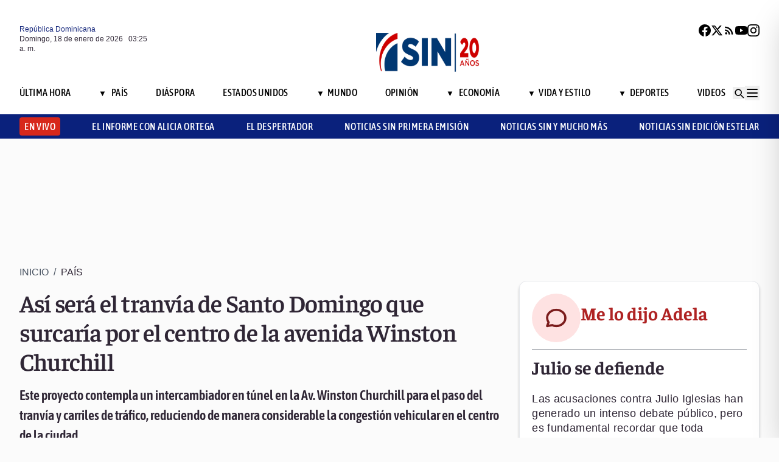

--- FILE ---
content_type: text/html; charset=utf-8
request_url: https://noticiassin.com/bloque-me-lo-dijo-adela?v=1768706746423
body_size: 529
content:
<!--blob 01/17/2026 11:25:46.968 p. m. --><!--publishThread: 07:11:00.918 AM  --><div class="bg-white rounded-xl shadow-[0_4px_4px_rgba(0,0,0,0.2)] border p-5 space-y-3 "><div class="flex items-center gap-3 mb-2"><div class="bg-red-100 rounded-full w-20 h-20 flex items-center justify-center"><svg xmlns="http://www.w3.org/2000/svg" class="w-10 h-10" viewBox="0 0 24 24"
                        fill="none" stroke="currentColor" stroke-width="2.2" stroke-linecap="round"
                        stroke-linejoin="round"><path
                            d="M21 12c0 4.418-4.03 8-9 8a9.77 9.77 0 01-4-.84L3 20l1.4-3.6A8.976 8.976 0 013 12c0-4.418 4.03-8 9-8s9 3.582 9 8z"
                            stroke="#7B1C1C" /></svg></div><a href="/julio-se-defiende-2027365" title="Julio se defiende"><h2 class="font-bold text-[30px] leading-[32px] tracking-[0%] text-[#AF2323] font-faustina pb-4">Me lo dijo Adela</h2></a></div><hr class="border-t border-gray-800 border-opacity-70"><div class="space-y-2"><h2 class="font-bold text-[30px] leading-[32px] tracking-[0%] text-[#2F2635] font-faustina pb-4">
                    Julio se defiende
                </h2><p class="font-normal text-[18px] leading-[24px] tracking-[0.02em] text-[#2F2635] font-source">
                    Las acusaciones contra Julio Iglesias han generado un intenso debate p&uacute;blico, pero es fundamental recordar que toda persona tiene derecho a defenderse y a que se respete su presunci&oacute;n de inocencia. 
En su declaraci&oacute;n, el artista niega haber abusado, coaccionado o faltado al respeto a ninguna mujer y asegura que est&aacute; preparado para presentar su defensa completa. 
Su mensaje, en el que afirma querer proteger su dignidad ante lo que considera un agravio grave, refleja la importancia de permitir que los hechos se esclarezcan con rigor y justicia.
                </p></div><a href="/noticias-listado/20260116" title="16 enero 2026"><p class="font-normal text-[12px] leading-[14px] tracking-[0%] text-[#2F2635] font-source" style="text-transform: capitalize">
                16 enero 2026
            </p></a></div>
    


--- FILE ---
content_type: text/html; charset=utf-8
request_url: https://noticiassin.com/bloque-auspiciado?v=1768706746424
body_size: 449
content:
<!--blob 01/17/2026 11:25:46.905 p. m. --><!--publishThread: 04:07:15.842 PM  --><div class="border-t border-t-4 border-gray-700 pt-4 space-y-4"><div class="overflow-hidden border border[#6F0023]  shadow-md"><a href="/dida-destaca-sentencia-que-condena-clinica-a-10-millones-2027390" title="DIDA destaca sentencia que condena cl&iacute;nica a 10 millones por no atender en emergencia"><img src="https://noticiassin.blob.core.windows.net/images/2026/01/16/dida-destaca-sentencia-que-condena-clinica-a-10-millones-cefe04a0-focus-0-0-589-331.webp" alt="DIDA destaca sentencia que condena cl&iacute;nica a 10 millones por no atender en emergencia" class="w-full h-auto" width="392" height="220"></a><div class="p-4 space-y-2"><h2 class="font-semibold text-[20px] leading-[24px] tracking-[0%] text-[#2F2635] font-asap"><a href="/dida-destaca-sentencia-que-condena-clinica-a-10-millones-2027390" title="DIDA destaca sentencia que condena cl&iacute;nica a 10 millones por no atender en emergencia">DIDA destaca sentencia que condena cl&iacute;nica a 10 millones por no atender en emergencia</a></h2><a href="/dida-destaca-sentencia-que-condena-clinica-a-10-millones-2027390" title="DIDA destaca sentencia que condena cl&iacute;nica a 10 millones por no atender en emergencia"><p class="font-normal text-[18px] leading-[24px] tracking-[0.02em] text-[#2F2635] font-source">
                                La DIDA implementa servicio 24 horas para garantizar denuncias inmediatas y evitar negativas de atenci&oacute;n en em...
                                </p
                            </a></div></div><div class="overflow-hidden border border[#6F0023]  shadow-md"><a href="/pn-logra-detencion-por-estafa-en-rd-mediante-orden-judicial-2027350" title="Detienen joven buscado desde noviembre de 2025 por estafa de RD$56,000 mediante falsa venta de muebles"><img src="https://noticiassin.blob.core.windows.net/images/2026/01/16/policia-logra-detencion-por-estafa-en-rd-mediante-orden-judicial-a8f9c255-focus-0-0-589-331.webp" alt="Detienen joven buscado desde noviembre de 2025 por estafa de RD$56,000 mediante falsa venta de muebles" class="w-full h-auto" width="392" height="220"></a><div class="p-4 space-y-2"><h2 class="font-semibold text-[20px] leading-[24px] tracking-[0%] text-[#2F2635] font-asap"><a href="/pn-logra-detencion-por-estafa-en-rd-mediante-orden-judicial-2027350" title="Detienen joven buscado desde noviembre de 2025 por estafa de RD$56,000 mediante falsa venta de muebles">Detienen joven buscado desde noviembre de 2025 por estafa de RD$56,000 mediante falsa venta de muebles</a></h2><a href="/pn-logra-detencion-por-estafa-en-rd-mediante-orden-judicial-2027350" title="Detienen joven buscado desde noviembre de 2025 por estafa de RD$56,000 mediante falsa venta de muebles"><p class="font-normal text-[18px] leading-[24px] tracking-[0.02em] text-[#2F2635] font-source">
                                El detenido fue puesto a disposici&oacute;n del Ministerio P&uacute;blico para continuar con el proceso legal correspondient...
                                </p
                            </a></div></div><div class="overflow-hidden border border[#6F0023]  shadow-md"><a href="/velocidad-maxima-dinosaurios-sauropodos-y-mamuts-2027395" title="Los grandes dinosaurios y los mamuts eran m&aacute;s lentos de lo que se cre&iacute;a, seg&uacute;n un estudio"><img src="https://noticiassin.blob.core.windows.net/images/2026/01/16/velocidad-maxima-dinosaurios-sauropodos-y-mamuts-5a83d64c-focus-0-0-589-331.webp" alt="Los grandes dinosaurios y los mamuts eran m&aacute;s lentos de lo que se cre&iacute;a, seg&uacute;n un estudio" class="w-full h-auto" width="392" height="220"></a><div class="p-4 space-y-2"><h2 class="font-semibold text-[20px] leading-[24px] tracking-[0%] text-[#2F2635] font-asap"><a href="/velocidad-maxima-dinosaurios-sauropodos-y-mamuts-2027395" title="Los grandes dinosaurios y los mamuts eran m&aacute;s lentos de lo que se cre&iacute;a, seg&uacute;n un estudio">Los grandes dinosaurios y los mamuts eran m&aacute;s lentos de lo que se cre&iacute;a, seg&uacute;n un estudio</a></h2><a href="/velocidad-maxima-dinosaurios-sauropodos-y-mamuts-2027395" title="Los grandes dinosaurios y los mamuts eran m&aacute;s lentos de lo que se cre&iacute;a, seg&uacute;n un estudio"><p class="font-normal text-[18px] leading-[24px] tracking-[0.02em] text-[#2F2635] font-source">
                                La velocidad de marcha de los animales depende de m&uacute;ltiples factores, entre ellos su tipo de locomoci&oacute;n y su m...
                                </p
                            </a></div></div></div>
    


--- FILE ---
content_type: text/html; charset=utf-8
request_url: https://noticiassin.com/bloque-home-interiores?v=1768706746443
body_size: 1591
content:
<!--blob 01/17/2026 11:25:46.989 p. m. --><!--publishThread: 04:07:16.951 PM  --><div class="border-t border-t-4 border-gray-700 pt-4"><h2 class="font-bold text-[30px] leading-[32px] tracking-[0%] text-[#2F2635] font-faustina">En Portada</h2><a href="/seccion/pais" title="Imprudencias de motoristas agravan el caos del tr&aacute;nsito en el Gran Santo Domingo"><a href="/seccion/pais" title="Imprudencias de motoristas agravan el caos del tr&aacute;nsito en el Gran Santo Domingo"><h3 class="paddingtb-6 font-asap font-medium text-[16px] leading-[20px] tracking-[0.04em] uppercase text-[#AF2323] mb-[8px] mt-5">
                Pa&iacute;s
                </h3></a></a><a href="/imprudencias-motoristas-agravan-caos-vial-y-riesgos-2027528" title="Imprudencias de motoristas agravan el caos del tr&aacute;nsito en el Gran Santo Domingo"><h2 class="font-bold text-[30px] leading-[32px] tracking-[0%] text-[#2F2635] font-faustina pb-4">
                    Imprudencias de motoristas agravan el caos del tr&aacute;nsito en el Gran Santo Domingo
                </h2></a><p class="paddingtb-6 font-normal text-[12px] leading-[14px] tracking-[0%] text-[#2F2635] font-source mb-1"><a href="/noticias-listado/20260117" title="S&aacute;bado 17 de enero de 2026">S&aacute;bado 17 de enero de 2026</a></p><div class="relative"><a href="/imprudencias-motoristas-agravan-caos-vial-y-riesgos-2027528" title="Imprudencias de motoristas agravan el caos del tr&aacute;nsito en el Gran Santo Domingo"><img src="https://noticiassin.blob.core.windows.net/images/2025/12/30/motoristas-lideran-accidentes-en-crisis-vial-durante-fin-de-ano-19e273bd-focus-0-0-800-400.webp" alt="Imprudencias de motoristas agravan el caos del tr&aacute;nsito en el Gran Santo Domingo" class="w-full h-auto" width="394" height="197"></a></div></div><div class="border-t border-[#D1CFD3] pt-6 space-y-4"><div class="flex gap-4 items-start border-b border-[#D1CFD3] pb-3"><div class="flex-shrink-0 relative w-[50%]"><a href="/entrega-titulos-propiedad-neiba-beneficia-a-mas-de-2600-personas-2027526" title="Abinader entrega 517 t&iacute;tulos de propiedad en Neiba para familias beneficiadas"><img src="https://noticiassin.blob.core.windows.net/images/2026/01/17/entrega-titulos-propiedad-neiba-beneficia-a-mas-de-2600-personas-167785a8-focus-0-0-800-400.webp" alt="Abinader entrega 517 t&iacute;tulos de propiedad en Neiba para familias beneficiadas" class="w-full h-auto" width="197" height="99"></a></div><div class="flex-1 space-y-1"><a href="/seccion/pais" title="Abinader entrega 517 t&iacute;tulos de propiedad en Neiba para familias beneficiadas"> <p class="paddingtb-6 font-asap font-medium text-[16px] leading-[20px] tracking-[0.04em] uppercase text-[#9A3737]">Pa&iacute;s</p> </a><a href="/entrega-titulos-propiedad-neiba-beneficia-a-mas-de-2600-personas-2027526" title="Abinader entrega 517 t&iacute;tulos de propiedad en Neiba para familias beneficiadas"><h3 class="font-semibold text-[16px] leading-[20px] tracking-[0%] text-[#2F2635] font-source">
                            Abinader entrega 517 t&iacute;tulos de propiedad en Neiba para familias beneficiadas
                        </h3></a><p class="paddingtb-6 font-normal text-[12px] leading-[14px] tracking-[0%] text-[#2F2635] font-source"><a href="/noticias-listado/20260117" title="S&aacute;bado 17 de enero de 2026">S&aacute;bado 17 de enero de 2026</a></p></div></div><div class="flex gap-4 items-start border-b border-[#D1CFD3] pb-3"><div class="flex-shrink-0 relative w-[50%]"><a href="/la-inestabilidad-del-dolar-mantiene-en-alerta-a-comerciantes-2027527" title="La inestabilidad del d&oacute;lar mantiene en alerta a comerciantes y consumidores"><img src="https://noticiassin.blob.core.windows.net/images/2025/12/22/proyeccion-de-65-pesos-por-1-dolar-puede-impactar-tasas-en-ahorros-013d90c7-focus-0-0-800-400.webp" alt="La inestabilidad del d&oacute;lar mantiene en alerta a comerciantes y consumidores" class="w-full h-auto" width="197" height="99"></a></div><div class="flex-1 space-y-1"><a href="/seccion/pais" title="La inestabilidad del d&oacute;lar mantiene en alerta a comerciantes y consumidores"> <p class="paddingtb-6 font-asap font-medium text-[16px] leading-[20px] tracking-[0.04em] uppercase text-[#9A3737]">Pa&iacute;s</p> </a><a href="/la-inestabilidad-del-dolar-mantiene-en-alerta-a-comerciantes-2027527" title="La inestabilidad del d&oacute;lar mantiene en alerta a comerciantes y consumidores"><h3 class="font-semibold text-[16px] leading-[20px] tracking-[0%] text-[#2F2635] font-source">
                            La inestabilidad del d&oacute;lar mantiene en alerta a comerciantes y consumidores
                        </h3></a><p class="paddingtb-6 font-normal text-[12px] leading-[14px] tracking-[0%] text-[#2F2635] font-source"><a href="/noticias-listado/20260117" title="S&aacute;bado 17 de enero de 2026">S&aacute;bado 17 de enero de 2026</a></p></div></div><div class="flex gap-4 items-start border-b border-[#D1CFD3] pb-3"><div class="flex-shrink-0 relative w-[50%]"><a href="/amenazas-arancelarias-macron-2027520" title="Macron advierte a Trump de que las amenazas arancelarias son inaceptables"><img src="https://noticiassin.blob.core.windows.net/images/2026/01/17/amenazas-arancelarias-macron-580bb2ca-focus-0-0-800-400.webp" alt="Macron advierte a Trump de que las amenazas arancelarias son inaceptables" class="w-full h-auto" width="197" height="99"></a></div><div class="flex-1 space-y-1"><a href="/seccion/mundo" title="Macron advierte a Trump de que las amenazas arancelarias son inaceptables"> <p class="paddingtb-6 font-asap font-medium text-[16px] leading-[20px] tracking-[0.04em] uppercase text-[#9A3737]">Mundo</p> </a><a href="/amenazas-arancelarias-macron-2027520" title="Macron advierte a Trump de que las amenazas arancelarias son inaceptables"><h3 class="font-semibold text-[16px] leading-[20px] tracking-[0%] text-[#2F2635] font-source">
                            Macron advierte a Trump de que "las amenazas arancelarias son inaceptables"
                        </h3></a><p class="paddingtb-6 font-normal text-[12px] leading-[14px] tracking-[0%] text-[#2F2635] font-source"><a href="/noticias-listado/20260117" title="S&aacute;bado 17 de enero de 2026">S&aacute;bado 17 de enero de 2026</a></p></div></div></div><div class="grid grid-cols-2 gap-4  border-[#D1CFD3] pt-4"><div class="space-y-2"><div class="relative"><a href="/jornada-de-cartas-para-la-liberacion-de-nicolas-maduro-en-venezuela-2027519" title="Chavistas re&uacute;nen cartas para pedir la liberaci&oacute;n de Nicol&aacute;s Maduro y Cilia Flores"><img src="https://noticiassin.blob.core.windows.net/images/2026/01/17/jornada-de-cartas-para-la-liberacion-de-nicolas-maduro-en-venezuela-402604a7-focus-0-0-800-400.webp" alt="Chavistas re&uacute;nen cartas para pedir la liberaci&oacute;n de Nicol&aacute;s Maduro y Cilia Flores" class="w-full h-auto" width="189" height="95"></a></div><a href="/seccion/mundo" title="Chavistas re&uacute;nen cartas para pedir la liberaci&oacute;n de Nicol&aacute;s Maduro y Cilia Flores"> <p class="paddingtb-6 font-asap font-medium text-[16px] leading-[20px] tracking-[0.04em] uppercase text-[#9A3737]">Mundo</p></a><a href="/jornada-de-cartas-para-la-liberacion-de-nicolas-maduro-en-venezuela-2027519" title="Chavistas re&uacute;nen cartas para pedir la liberaci&oacute;n de Nicol&aacute;s Maduro y Cilia Flores"><h3 class="font-semibold text-[16px] leading-[20px] tracking-[0%] text-[#2F2635] font-source">
                        Chavistas re&uacute;nen cartas para pedir la liberaci&oacute;n de Nicol&aacute;s Maduro y Cilia Flores
                    </h3></a><p class="paddingtb-6 font-normal text-[12px] leading-[14px] tracking-[0%] text-[#2F2635] font-source"><a href="/noticias-listado/20260117" title="S&aacute;bado 17 de enero de 2026">S&aacute;bado 17 de enero de 2026</a></p></div><div class="space-y-2"><div class="relative"><a href="/cobertura-fitur-2026-noticias-sin-en-vivo-desde-madrid-2027447" title="Noticias SIN llevar&aacute; cobertura continua de Fitur 2026 desde Madrid"><img src="https://noticiassin.blob.core.windows.net/images/2026/01/16/cobertura-fitur-2026-noticias-sin-en-vivo-desde-madrid-82c3c7f2-focus-0-0-800-400.webp" alt="Noticias SIN llevar&aacute; cobertura continua de Fitur 2026 desde Madrid" class="w-full h-auto" width="189" height="95"></a></div><a href="/seccion/pais" title="Noticias SIN llevar&aacute; cobertura continua de Fitur 2026 desde Madrid"> <p class="paddingtb-6 font-asap font-medium text-[16px] leading-[20px] tracking-[0.04em] uppercase text-[#9A3737]">Pa&iacute;s</p></a><a href="/cobertura-fitur-2026-noticias-sin-en-vivo-desde-madrid-2027447" title="Noticias SIN llevar&aacute; cobertura continua de Fitur 2026 desde Madrid"><h3 class="font-semibold text-[16px] leading-[20px] tracking-[0%] text-[#2F2635] font-source">
                        Noticias SIN llevar&aacute; cobertura continua de Fitur 2026 desde Madrid
                    </h3></a><p class="paddingtb-6 font-normal text-[12px] leading-[14px] tracking-[0%] text-[#2F2635] font-source"><a href="/noticias-listado/20260116" title="Viernes 16 de enero de 2026">Viernes 16 de enero de 2026</a></p></div><div class="space-y-2"><div class="relative"><a href="/junta-ejecutiva-para-gaza-sin-coordinacion-con-israel-segun-netanyahu-2027514" title="Netanyahu dice que EEUU no coordin&oacute; con Israel el anuncio de la Junta Ejecutiva para Gaza"><img src="https://noticiassin.blob.core.windows.net/images/2026/01/17/junta-ejecutiva-para-gaza-sin-coordinacion-con-israel-segun-netanyahu-e2e1c5b2-focus-0-0-800-400.webp" alt="Netanyahu dice que EEUU no coordin&oacute; con Israel el anuncio de la Junta Ejecutiva para Gaza" class="w-full h-auto" width="189" height="95"></a></div><a href="/seccion/mundo" title="Netanyahu dice que EEUU no coordin&oacute; con Israel el anuncio de la Junta Ejecutiva para Gaza"> <p class="paddingtb-6 font-asap font-medium text-[16px] leading-[20px] tracking-[0.04em] uppercase text-[#9A3737]">Mundo</p></a><a href="/junta-ejecutiva-para-gaza-sin-coordinacion-con-israel-segun-netanyahu-2027514" title="Netanyahu dice que EEUU no coordin&oacute; con Israel el anuncio de la Junta Ejecutiva para Gaza"><h3 class="font-semibold text-[16px] leading-[20px] tracking-[0%] text-[#2F2635] font-source">
                        Netanyahu dice que EEUU no coordin&oacute; con Israel el anuncio de la Junta Ejecutiva para Gaza
                    </h3></a><p class="paddingtb-6 font-normal text-[12px] leading-[14px] tracking-[0%] text-[#2F2635] font-source"><a href="/noticias-listado/20260117" title="S&aacute;bado 17 de enero de 2026">S&aacute;bado 17 de enero de 2026</a></p></div><div class="space-y-2"><div class="relative"><a href="/trump-amenaza-con-aranceles-a-los-paises-europeos-2027506" title="Trump amenaza con aranceles a los pa&iacute;ses europeos que han enviado apoyo militar a Groenlandia"><img src="https://noticiassin.blob.core.windows.net/images/2026/01/15/uso-de-la-ley-de-insurreccion-en-minnesota-para-controlar-protestas-y-disturbios-598f5229-focus-0-0-800-400.webp" alt="Trump amenaza con aranceles a los pa&iacute;ses europeos que han enviado apoyo militar a Groenlandia" class="w-full h-auto" width="189" height="95"></a></div><a href="/seccion/mundo" title="Trump amenaza con aranceles a los pa&iacute;ses europeos que han enviado apoyo militar a Groenlandia"> <p class="paddingtb-6 font-asap font-medium text-[16px] leading-[20px] tracking-[0.04em] uppercase text-[#9A3737]">Mundo</p></a><a href="/trump-amenaza-con-aranceles-a-los-paises-europeos-2027506" title="Trump amenaza con aranceles a los pa&iacute;ses europeos que han enviado apoyo militar a Groenlandia"><h3 class="font-semibold text-[16px] leading-[20px] tracking-[0%] text-[#2F2635] font-source">
                        Trump amenaza con aranceles a los pa&iacute;ses europeos que han enviado apoyo militar a Groenlandia
                    </h3></a><p class="paddingtb-6 font-normal text-[12px] leading-[14px] tracking-[0%] text-[#2F2635] font-source"><a href="/noticias-listado/20260117" title="S&aacute;bado 17 de enero de 2026">S&aacute;bado 17 de enero de 2026</a></p></div><div class="space-y-2"><div class="relative"><a href="/manifestacion-con-tractores-berlin-contra-acuerdo-mercosur-2027495" title="Cerca de 2,500 personas protestan en Berl&iacute;n con tractores contra acuerdo Mercosur"><img src="https://noticiassin.blob.core.windows.net/images/2026/01/17/manifestacion-tractores-berlin-reune-a-2500-personas-contra-acuerdo-mercosur-83c724d8-focus-0-0-800-400.webp" alt="Cerca de 2,500 personas protestan en Berl&iacute;n con tractores contra acuerdo Mercosur" class="w-full h-auto" width="189" height="95"></a></div><a href="/seccion/mundo" title="Cerca de 2,500 personas protestan en Berl&iacute;n con tractores contra acuerdo Mercosur"> <p class="paddingtb-6 font-asap font-medium text-[16px] leading-[20px] tracking-[0.04em] uppercase text-[#9A3737]">Mundo</p></a><a href="/manifestacion-con-tractores-berlin-contra-acuerdo-mercosur-2027495" title="Cerca de 2,500 personas protestan en Berl&iacute;n con tractores contra acuerdo Mercosur"><h3 class="font-semibold text-[16px] leading-[20px] tracking-[0%] text-[#2F2635] font-source">
                        Cerca de 2,500 personas protestan en Berl&iacute;n con tractores contra acuerdo Mercosur
                    </h3></a><p class="paddingtb-6 font-normal text-[12px] leading-[14px] tracking-[0%] text-[#2F2635] font-source"><a href="/noticias-listado/20260117" title="S&aacute;bado 17 de enero de 2026">S&aacute;bado 17 de enero de 2026</a></p></div><div class="space-y-2"><div class="relative"><a href="/mensaje-groenlandes-a-trump-sobre-la-compra-de-la-isla-2027486" title="El mensaje de un groenland&eacute;s a Trump: que se deje de las tonter&iacute;as de comprar la isla"><img src="https://noticiassin.blob.core.windows.net/images/2026/01/17/mensaje-groenlandes-a-trump-sobre-la-compra-de-la-isla-6da1b141-focus-0.32-0.11-800-400.webp" alt="El mensaje de un groenland&eacute;s a Trump: que se deje de las tonter&iacute;as de comprar la isla" class="w-full h-auto" width="189" height="95"></a></div><a href="/seccion/mundo" title="El mensaje de un groenland&eacute;s a Trump: que se deje de las tonter&iacute;as de comprar la isla"> <p class="paddingtb-6 font-asap font-medium text-[16px] leading-[20px] tracking-[0.04em] uppercase text-[#9A3737]">Mundo</p></a><a href="/mensaje-groenlandes-a-trump-sobre-la-compra-de-la-isla-2027486" title="El mensaje de un groenland&eacute;s a Trump: que se deje de las tonter&iacute;as de comprar la isla"><h3 class="font-semibold text-[16px] leading-[20px] tracking-[0%] text-[#2F2635] font-source">
                        El mensaje de un groenland&eacute;s a Trump: que se deje de las "tonter&iacute;as" de comprar la isla
                    </h3></a><p class="paddingtb-6 font-normal text-[12px] leading-[14px] tracking-[0%] text-[#2F2635] font-source"><a href="/noticias-listado/20260117" title="S&aacute;bado 17 de enero de 2026">S&aacute;bado 17 de enero de 2026</a></p></div></div>


--- FILE ---
content_type: text/html; charset=utf-8
request_url: https://noticiassin.com/bloque-seccion-pais?v=1768706746444
body_size: 1072
content:
<!--blob 01/17/2026 11:25:47.009 p. m. --><!--publishThread: 05:51:04.064 PM  --><div class="border-t border-t-4 border-gray-700 pt-[8px] space-y-4"><span class="font-asap font-semibold text-[18px] leading-[22px] tracking-[0.02em] uppercase text-[#2F2635] mb-2">Porque le&iacute;ste este art&iacute;culo</span><div class="flex gap-4 items-start border-b border-[#D1CFD3] pb-3"><div class="flex-shrink-0 relative w-[50%]"><a href="/landron-supervisa-hospital-angel-maria-gaton-2027533" title="Landr&oacute;n supervisa Hospital &Aacute;ngel Mar&iacute;a Gat&oacute;n y anuncia apertura de segunda fase"><img src="https://noticiassin.blob.core.windows.net/images/2026/01/18/landron-supervisa-hospital-angel-maria-gaton-0699121d-focus-0-0-800-450.webp" alt="Landr&oacute;n supervisa Hospital &Aacute;ngel Mar&iacute;a Gat&oacute;n y anuncia apertura de segunda fase" class="w-full h-auto" width="197" height="111"></a></div><div class="flex-1 space-y-1"><a href="/seccion/pais" title="Landr&oacute;n supervisa Hospital &Aacute;ngel Mar&iacute;a Gat&oacute;n y anuncia apertura de segunda fase"> <p class="paddingb-6 font-asap font-medium text-[16px] leading-[20px] tracking-[0.04em] uppercase text-[#9A3737]">
                        Pa&iacute;s
                    </p></a><a href="/landron-supervisa-hospital-angel-maria-gaton-2027533" title="Landr&oacute;n supervisa Hospital &Aacute;ngel Mar&iacute;a Gat&oacute;n y anuncia apertura de segunda fase"><h3 class="font-semibold text-[16px] leading-[20px] tracking-[0%] text-[#2F2635] font-source">
                            Landr&oacute;n supervisa Hospital &Aacute;ngel Mar&iacute;a Gat&oacute;n y anuncia apertura de segunda fase
                        </h3></a><p class="paddingtb-6 font-normal text-[12px] leading-[14px] tracking-[0%] text-[#2F2635] font-source"><a href="/noticias-listado/20260117" title="S&aacute;bado 17 de enero de 2026">S&aacute;bado 17 de enero de 2026</a></p></div></div><div class="flex gap-4 items-start border-b border-[#D1CFD3] pb-3"><div class="flex-shrink-0 relative w-[50%]"><a href="/imprudencias-motoristas-agravan-caos-vial-y-riesgos-2027528" title="Imprudencias de motoristas agravan el caos del tr&aacute;nsito en el Gran Santo Domingo"><img src="https://noticiassin.blob.core.windows.net/images/2025/12/30/motoristas-lideran-accidentes-en-crisis-vial-durante-fin-de-ano-19e273bd-focus-0-0-800-450.webp" alt="Imprudencias de motoristas agravan el caos del tr&aacute;nsito en el Gran Santo Domingo" class="w-full h-auto" width="197" height="111"></a></div><div class="flex-1 space-y-1"><a href="/seccion/pais" title="Imprudencias de motoristas agravan el caos del tr&aacute;nsito en el Gran Santo Domingo"> <p class="paddingb-6 font-asap font-medium text-[16px] leading-[20px] tracking-[0.04em] uppercase text-[#9A3737]">
                        Pa&iacute;s
                    </p></a><a href="/imprudencias-motoristas-agravan-caos-vial-y-riesgos-2027528" title="Imprudencias de motoristas agravan el caos del tr&aacute;nsito en el Gran Santo Domingo"><h3 class="font-semibold text-[16px] leading-[20px] tracking-[0%] text-[#2F2635] font-source">
                            Imprudencias de motoristas agravan el caos del tr&aacute;nsito en el Gran Santo Domingo
                        </h3></a><p class="paddingtb-6 font-normal text-[12px] leading-[14px] tracking-[0%] text-[#2F2635] font-source"><a href="/noticias-listado/20260117" title="S&aacute;bado 17 de enero de 2026">S&aacute;bado 17 de enero de 2026</a></p></div></div><div class="flex gap-4 items-start border-b border-[#D1CFD3] pb-3"><div class="flex-shrink-0 relative w-[50%]"><a href="/la-inestabilidad-del-dolar-mantiene-en-alerta-a-comerciantes-2027527" title="La inestabilidad del d&oacute;lar mantiene en alerta a comerciantes y consumidores"><img src="https://noticiassin.blob.core.windows.net/images/2025/12/22/proyeccion-de-65-pesos-por-1-dolar-puede-impactar-tasas-en-ahorros-013d90c7-focus-0-0-800-450.webp" alt="La inestabilidad del d&oacute;lar mantiene en alerta a comerciantes y consumidores" class="w-full h-auto" width="197" height="111"></a></div><div class="flex-1 space-y-1"><a href="/seccion/pais" title="La inestabilidad del d&oacute;lar mantiene en alerta a comerciantes y consumidores"> <p class="paddingb-6 font-asap font-medium text-[16px] leading-[20px] tracking-[0.04em] uppercase text-[#9A3737]">
                        Pa&iacute;s
                    </p></a><a href="/la-inestabilidad-del-dolar-mantiene-en-alerta-a-comerciantes-2027527" title="La inestabilidad del d&oacute;lar mantiene en alerta a comerciantes y consumidores"><h3 class="font-semibold text-[16px] leading-[20px] tracking-[0%] text-[#2F2635] font-source">
                            La inestabilidad del d&oacute;lar mantiene en alerta a comerciantes y consumidores
                        </h3></a><p class="paddingtb-6 font-normal text-[12px] leading-[14px] tracking-[0%] text-[#2F2635] font-source"><a href="/noticias-listado/20260117" title="S&aacute;bado 17 de enero de 2026">S&aacute;bado 17 de enero de 2026</a></p></div></div><div class="flex gap-4 items-start border-b border-[#D1CFD3] pb-3"><div class="flex-shrink-0 relative w-[50%]"><a href="/entrega-titulos-propiedad-neiba-beneficia-a-mas-de-2600-personas-2027526" title="Abinader entrega 517 t&iacute;tulos de propiedad en Neiba para familias beneficiadas"><img src="https://noticiassin.blob.core.windows.net/images/2026/01/17/entrega-titulos-propiedad-neiba-beneficia-a-mas-de-2600-personas-167785a8-focus-0-0-800-450.webp" alt="Abinader entrega 517 t&iacute;tulos de propiedad en Neiba para familias beneficiadas" class="w-full h-auto" width="197" height="111"></a></div><div class="flex-1 space-y-1"><a href="/seccion/pais" title="Abinader entrega 517 t&iacute;tulos de propiedad en Neiba para familias beneficiadas"> <p class="paddingb-6 font-asap font-medium text-[16px] leading-[20px] tracking-[0.04em] uppercase text-[#9A3737]">
                        Pa&iacute;s
                    </p></a><a href="/entrega-titulos-propiedad-neiba-beneficia-a-mas-de-2600-personas-2027526" title="Abinader entrega 517 t&iacute;tulos de propiedad en Neiba para familias beneficiadas"><h3 class="font-semibold text-[16px] leading-[20px] tracking-[0%] text-[#2F2635] font-source">
                            Abinader entrega 517 t&iacute;tulos de propiedad en Neiba para familias beneficiadas
                        </h3></a><p class="paddingtb-6 font-normal text-[12px] leading-[14px] tracking-[0%] text-[#2F2635] font-source"><a href="/noticias-listado/20260117" title="S&aacute;bado 17 de enero de 2026">S&aacute;bado 17 de enero de 2026</a></p></div></div><div class="flex gap-4 items-start border-b border-[#D1CFD3] pb-3"><div class="flex-shrink-0 relative w-[50%]"><a href="/pn-localiza-sana-y-salva-a-menor-reportada-desaparecida-en-spm-2027513" title="PN localiza sana y salva a menor reportada desaparecida en SPM"><img src="https://noticiassin.blob.core.windows.net/images/2026/01/17/pn-localiza-sana-y-salva-a-menor-reportada-desaparecida-en-spm-e3bf8961-focus-0-0.26-800-450.webp" alt="PN localiza sana y salva a menor reportada desaparecida en SPM" class="w-full h-auto" width="197" height="111"></a></div><div class="flex-1 space-y-1"><a href="/seccion/pais" title="PN localiza sana y salva a menor reportada desaparecida en SPM"> <p class="paddingb-6 font-asap font-medium text-[16px] leading-[20px] tracking-[0.04em] uppercase text-[#9A3737]">
                        Pa&iacute;s
                    </p></a><a href="/pn-localiza-sana-y-salva-a-menor-reportada-desaparecida-en-spm-2027513" title="PN localiza sana y salva a menor reportada desaparecida en SPM"><h3 class="font-semibold text-[16px] leading-[20px] tracking-[0%] text-[#2F2635] font-source">
                            PN localiza sana y salva a menor reportada desaparecida en SPM
                        </h3></a><p class="paddingtb-6 font-normal text-[12px] leading-[14px] tracking-[0%] text-[#2F2635] font-source"><a href="/noticias-listado/20260117" title="S&aacute;bado 17 de enero de 2026">S&aacute;bado 17 de enero de 2026</a></p></div></div><div class="flex gap-4 items-start border-b border-[#D1CFD3] pb-3"><div class="flex-shrink-0 relative w-[50%]"><a href="/camion-perforador-provoca-averia-y-afecta-suministro-de-agua-en-dn-2027511" title="Cami&oacute;n perforador provoca aver&iacute;a; m&aacute;s de 10 sectores del DN sin agua"><img src="https://noticiassin.blob.core.windows.net/images/2026/01/17/camion-perforador-provoca-averia-y-afecta-suministro-de-agua-en-dn-a681a06f-focus-0.43-min0.14-800-450.webp" alt="Cami&oacute;n perforador provoca aver&iacute;a; m&aacute;s de 10 sectores del DN sin agua" class="w-full h-auto" width="197" height="111"></a></div><div class="flex-1 space-y-1"><a href="/seccion/pais" title="Cami&oacute;n perforador provoca aver&iacute;a; m&aacute;s de 10 sectores del DN sin agua"> <p class="paddingb-6 font-asap font-medium text-[16px] leading-[20px] tracking-[0.04em] uppercase text-[#9A3737]">
                        Pa&iacute;s
                    </p></a><a href="/camion-perforador-provoca-averia-y-afecta-suministro-de-agua-en-dn-2027511" title="Cami&oacute;n perforador provoca aver&iacute;a; m&aacute;s de 10 sectores del DN sin agua"><h3 class="font-semibold text-[16px] leading-[20px] tracking-[0%] text-[#2F2635] font-source">
                            Cami&oacute;n perforador provoca aver&iacute;a; m&aacute;s de 10 sectores del DN sin agua
                        </h3></a><p class="paddingtb-6 font-normal text-[12px] leading-[14px] tracking-[0%] text-[#2F2635] font-source"><a href="/noticias-listado/20260117" title="S&aacute;bado 17 de enero de 2026">S&aacute;bado 17 de enero de 2026</a></p></div></div></div>


--- FILE ---
content_type: text/html; charset=utf-8
request_url: https://www.google.com/recaptcha/api2/aframe
body_size: 266
content:
<!DOCTYPE HTML><html><head><meta http-equiv="content-type" content="text/html; charset=UTF-8"></head><body><script nonce="7s4ToFkWY2es2IK93tafZw">/** Anti-fraud and anti-abuse applications only. See google.com/recaptcha */ try{var clients={'sodar':'https://pagead2.googlesyndication.com/pagead/sodar?'};window.addEventListener("message",function(a){try{if(a.source===window.parent){var b=JSON.parse(a.data);var c=clients[b['id']];if(c){var d=document.createElement('img');d.src=c+b['params']+'&rc='+(localStorage.getItem("rc::a")?sessionStorage.getItem("rc::b"):"");window.document.body.appendChild(d);sessionStorage.setItem("rc::e",parseInt(sessionStorage.getItem("rc::e")||0)+1);localStorage.setItem("rc::h",'1768706750686');}}}catch(b){}});window.parent.postMessage("_grecaptcha_ready", "*");}catch(b){}</script></body></html>

--- FILE ---
content_type: application/javascript; charset=utf-8
request_url: https://fundingchoicesmessages.google.com/f/AGSKWxVEgEbctuajrNa8RCA6LcEFvUt96oVR9LvsZyhmHEijJ_B_AIXjvChGYEuKnFzuygXvgmDfw-gH70uPpFrgYPKSQ4fpPMP52lOO0MRFeWmJfo2Q3RJIrdWGJPUU-jth0iG0pmrSkBxzMYPEll7ToNUpjZR7nHH6onUii--brY8GUnkq7zav3zu6S6J6/__sidebarad_/ads_manager./760x120./125x600-/ext_ads.
body_size: -1290
content:
window['7b29783c-083a-4706-880f-feda59eddcde'] = true;

--- FILE ---
content_type: text/javascript; charset=UTF-8
request_url: https://cdn.ampproject.org/rtv/012512221826001/v0/amp-loader-0.1.js
body_size: 3390
content:
;
(self.AMP=self.AMP||[]).push({m:0,v:"2512221826001",n:"amp-loader",ev:"0.1",l:!0,f:function(a,t){!function(){var t=Object.prototype,n=t.hasOwnProperty;function i(a){var t=Object.create(null);return a&&Object.assign(t,a),t}function e(a,t,n,i,e,r,o,l,m,s,d){return a}t.toString;var r,o,l=/^amp\-(video|.+player)|AMP-BRIGHTCOVE|AMP-DAILYMOTION|AMP-YOUTUBE|AMP-VIMEO|AMP-IMA-VIDEO/i;function m(a){return"AMP-VIDEO"!=a&&l.test(a)}function s(a){var t=a.ownerDocument||a;return r&&r.ownerDocument===t||(r=t.createElement("div")),d}function d(a){return function(a,t){if(e(1===t.length),e(Array.isArray(t)||(r=t,n.call(r,"raw"))),self.trustedTypes&&self.trustedTypes.createPolicy){var i=self.trustedTypes.createPolicy("static-template#createNode",{createHTML:function(a){return t[0]}});a.innerHTML=i.createHTML("ignored")}else a.innerHTML=t[0];var r,o=a.firstElementChild;return e(o),e(!o.nextElementSibling),a.removeChild(o),o}(r,a)}var f=["Webkit","webkit","Moz","moz","ms","O","o"];function p(a){var t=a.replace(/[A-Z]/g,(function(a){return"-"+a.toLowerCase()}));return f.some((function(a){return t.startsWith(a+"-")}))?"-".concat(t):t}function h(a,t,n){if(t.startsWith("--"))return t;o||(o=i());var e=o[t];if(!e||n){if(e=t,void 0===a[t]){var r=function(a){return a.charAt(0).toUpperCase()+a.slice(1)}(t),l=function(a,t){for(var n=0;n<f.length;n++){var i=f[n]+t;if(void 0!==a[i])return i}return""}(a,r);void 0!==a[l]&&(e=l)}n||(o[t]=e)}return e}function c(a,t){a.insertBefore(t,a.firstChild)}function u(a,t,n,i,e,r,o,l,m,s,d){return a}function v(a,t,n){if(t[n])return t[n];var i=a.querySelector("style[".concat(n,"], link[").concat(n,"]"));return i?(t[n]=i,i):null}function w(a,t){for(var n=a.styleSheets,i=0;i<n.length;i++)if(n[i].ownerNode==t)return!0;return!1}self.__AMP_LOG=self.__AMP_LOG||{user:null,dev:null,userForEmbed:null},self.__AMP_LOG;var y,g=['<div class=i-amphtml-new-loader-spinner-wrapper><svg class=i-amphtml-new-loader-spinner viewBox="0 0 48 48"><path class=i-amphtml-new-loader-spinner-path fill=none d="M24 2a22 22 0 10.01 0m33.27 5.65a22 22 0 102.74-2.1m46.13 1.35a22 22 0 105.96-3.44m42.96 2.74a22 22 0 109.49-3.93m39.46 3.28a22 22 0 1013.13-3.52M253 4.95a22 22 0 1016.69-2.2m32.32 1.65a22 22 0 1019.98 0m29.06-.5a22 22 0 1022.79 3m26.28-3.44a22 22 0 1024.98 6.69m24.1-7.07a22 22 0 1026.4 10.94m22.71-11.27a22 22 0 1026.94 15.56m22.18-15.83a22 22 0 1026.54 20.37m22.59-20.58a22 22 0 1025.17 25.17M645.7 2.12a22 22 0 1022.84 29.76m26.31-29.85a22 22 0 1019.6 33.95M744 2a22 22 0 1015.56 37.56m33.59-37.53a22 22 0 1010.83 40.42M842.3 2.12a22 22 0 105.58 42.42m43.56-42.27a22 22 0 100 43.46m49.13-43.25a22 22 0 10-5.73 43.49m54.85-43.22a22 22 0 10-11.39 42.5m60.5-42.17a22 22 0 00-16.79 40.53m65.87-40.15a22 22 0 00-21.73 37.64m70.8-37.2a22 22 0 00-26.05 33.94m75.09-33.44a22 22 0 00-29.59 29.59M1235 4.95a22 22 0 00-32.25 24.75m81.23-24.15a22 22 0 00-33.95 19.6m82.9-18.95a22 22 0 00-34.66 14.36m83.58-13.66a22 22 0 00-34.38 9.21m83.25-8.46a22 22 0 00-33.17 4.37m82.01-3.58a22 22 0 00-31.11 0m81.35 2.63a22 22 0 00-32.52-3.42m82.32 6.36a22 22 0 00-33.45-7.11m82.77 10.3a22 22 0 00-33.85-11m82.66 14.36a22 22 0 00-33.71-15.01M1726 24a22 22 0 00-33-19.05m80.73 22.49a22 22 0 00-31.72-23.04m78.91 26.4a22 22 0 00-29.87-26.9m76.55 30.09a22 22 0 00-27.49-30.53m73.69 33.47a22 22 0 00-24.6-33.85m70.36 36.48a22 22 0 00-21.25-36.81m66.62 39.05a22 22 0 00-17.51-39.32m62.57 41.12a22 22 0 00-13.43-41.33m58.24 42.65a22 22 0 00-9.1-42.8m53.74 43.61a22 22 0 00-4.59-43.7M2184 46a22 22 0 100-44m44.56 43.73a22 22 0 104.59-43.7m40.05 42.89a22 22 0 109.1-42.8m35.71 41.48a22 22 0 1013.43-41.33m31.63 39.53a22 22 0 1017.51-39.32m27.86 37.08a22 22 0 1021.25-36.81m24.51 34.18a22 22 0 1024.6-33.85m21.6 30.91a22 22 0 1027.49-30.53m19.19 27.34a22 22 0 1029.87-26.9m17.32 23.54a22 22 0 1031.72-23.04M2642 24a22 22 0 1033-19.05m15.27 15.61a22 22 0 1033.71-15.01m15.1 11.65a22 22 0 1033.85-11m15.47 7.81a22 22 0 1033.45-7.11m16.35 4.17a22 22 0 1032.52-3.42m17.72.79a22 22 0 1031.11 0m17.73-.79a22 22 0 1032.52 3.42m16.35-4.17a22 22 0 1033.45 7.11m15.47-7.81a22 22 0 1033.85 11m15.1-11.65a22 22 0 1033.71 15.01M3133 4.95A22 22 0 103166 24m16.01-19.6a22 22 0 1031.72 23.04m17.32-23.54a22 22 0 1029.87 26.9m19.2-27.34a22 22 0 1027.49 30.53m21.59-30.91a22 22 0 1024.6 33.85m24.51-34.18a22 22 0 1021.25 36.81m27.87-37.08a22 22 0 1017.51 39.32m31.62-39.53a22 22 0 1013.43 41.33m35.71-41.48a22 22 0 109.1 42.8m40.05-42.89a22 22 0 104.59 43.7M3624 2a22 22 0 100 44m49.15-43.97a22 22 0 00-4.59 43.7m53.74-43.61a22 22 0 00-9.1 42.8m58.24-42.65a22 22 0 00-13.43 41.33m62.56-41.12a22 22 0 00-17.51 39.32m66.63-39.05a22 22 0 00-21.25 36.81m70.36-36.48a22 22 0 00-24.6 33.85m73.68-33.47a22 22 0 00-27.49 30.53m76.56-30.09a22 22 0 00-29.87 26.9m78.91-26.4a22 22 0 00-31.72 23.04M4115 4.95A22 22 0 004082 24m81.98-18.45a22 22 0 00-33.71 15.01m82.66-14.36a22 22 0 00-33.85 11m82.77-10.3a22 22 0 00-33.45 7.11m82.32-6.36a22 22 0 00-32.52 3.42"></path></svg></div>'],M=["<div class=i-amphtml-new-loader><div class=i-amphtml-new-loader-shim></div><div class=i-amphtml-new-loader-logo></div></div>"],x=['<svg viewBox="0 0 72 72"><path class=i-amphtml-new-loader-white-on-shim fill=currentColor d=M41,34.5V31c0-0.5-0.4-1-1-1H27c-0.5,0-1,0.5-1,1v10c0,0.6,0.5,1,1,1h13c0.6,0,1-0.4,1-1v-3.5l5,4v-11L41,34.5z></path></svg>'],b=['<svg class=i-amphtml-new-loader-logo-default viewBox="0 0 72 72"><circle cx=36 cy=36 r=12></circle></svg>'],A=["<div class=i-amphtml-new-loader-ad-logo><span class=i-amphtml-new-loader-ad-label>Ad</span></div>"],k={"AMP-IMG":!0,"AMP-ANIM":!0,"AMP-PINTEREST":!0,"AMP-INSTAGRAM":!0,"AMP-GOOGLE-DOCUMENT-EMBED":!0},I=null,O=function(){function a(a,t,n,i){this.Yl=a,this.aaa=t,this.taa=n,this.naa=i,this.iaa=null}var t=a.prototype;return t.build=function(){this.iaa=function(a){if(!I){var t=s(a);(I=t(M)).appendChild(function(a){return a(g)}(t))}return I.cloneNode(!0)}(this.Yl),this.aaa.appendChild(this.iaa),this.eaa(),this.raa()},t.raa=function(){this.oaa()||this.laa()||(this.Td(),this.maa()&&this.iaa.classList.add("i-amphtml-new-loader-has-shim"),this.saa())},t.Td=function(){var a="i-amphtml-new-loader-size-default";return this.daa()?this.iaa.classList.add(a):this.faa()?this.iaa.classList.add("i-amphtml-new-loader-size-small"):this.paa()?this.iaa.classList.add("i-amphtml-new-loader-size-large"):this.iaa.classList.add(a)},t.saa=function(){var a=this.haa(),t=a.color,n=a.content,i=void 0===n?this.caa():n;this.iaa.querySelector(".i-amphtml-new-loader-logo").appendChild(i),t&&function(a,t,n,i,e){var r=h(a.style,"color",void 0);if(r){var o=n;a.style.setProperty(p(r),o)}}(this.iaa,0,t)},t.uaa=function(){var a=!!this.Yl.getPlaceholder(),t=this.Yl.hasAttribute("poster");return a||t},t.vaa=function(){var a=this.Yl.tagName;return k[a]||m(a)},t.eaa=function(){!this.uaa()&&this.vaa()&&this.aaa.classList.add("i-amphtml-loader-background")},t.haa=function(){return this.daa()?{content:this.waa()}:m(this.Yl.tagName)?{content:this.yaa()}:this.Yl.createLoaderLogo()},t.yaa=function(){return s(this.Yl)(x)},t.caa=function(){return s(this.Yl)(b)},t.waa=function(){return s(this.Yl)(A)},t.daa=function(){return"AMP-AD"==this.Yl.tagName},t.faa=function(){return!this.oaa()&&(this.taa<=100||this.naa<=100)},t.oaa=function(){return this.taa<50||this.naa<50},t.laa=function(){var a=this.Yl.getPlaceholder();return a&&a.classList.contains("i-amphtml-blurry-placeholder")},t.maa=function(){if(this.Yl.hasAttribute("poster"))return!0;var a=this.Yl.getPlaceholder();return!!a&&("AMP-IMG"==a.tagName||"IMG"==a.tagName)},t.paa=function(){return!1},a}(),P=function(){function a(){}return a.prototype.initializeLoader=function(a,t,n,i,e){var r=Math.min(n,600);new O(a,t,i,e).build(),function(a,t){var n=a.style;for(var i in t)n.setProperty(p(h(n,i)),String(t[i]),"important")}(a,{"--loader-delay-offset":"".concat(r,"ms")})},a}();a.registerServiceForDoc("loader",P),(y=a.win,function(a,t){return function(a,t){u(function(a,t){var n=a.__AMP_SERVICES&&a.__AMP_SERVICES[t];return!(!n||!n.ctor)}(a,t));var n=function(a){var t=a.__AMP_SERVICES;return t||(t=a.__AMP_SERVICES={}),t}(a)[t];return n.obj||(u(n.ctor),u(n.context),n.obj=new n.ctor(n.context),u(n.obj),n.context=null,n.resolve&&n.resolve(n.obj)),n.obj}(a=function(a){return a.__AMP_TOP||(a.__AMP_TOP=a)}(a),t)}(y,"extensions")).addDocFactory((function(a){!function(a,t,n,e,r){var o=a.getHeadNode(),l=function(a,t,n,e){var r=a.__AMP_CSS_SM;r||(r=a.__AMP_CSS_SM=i());var o="amp-extension=".concat(e);if(o){var l=v(a,r,o);if(l)return"STYLE"==l.tagName&&l.textContent!==t&&(l.textContent=t),l}var m=(a.ownerDocument||a).createElement("style");m.textContent=t;return m.setAttribute("amp-extension",e),function(a,t){var n=arguments.length>2&&void 0!==arguments[2]?arguments[2]:null;if(n){var i=n.nextSibling;a.insertBefore(t,i)}else c(a,t)}(a,m,v(a,r,"amp-runtime")),o&&(r[o]=m),m}(o,function(a,t){var n=a.__AMP_CSS_TR;return n?n(t):t}(o,".i-amphtml-loader-background{position:absolute;top:0;left:0;bottom:0;right:0;background-color:#f8f8f8}.i-amphtml-new-loader{display:inline-block;position:absolute;top:50%;left:50%;transform:translate(-50%,-50%);width:0;height:0;color:#aaa}.i-amphtml-new-loader-size-default,.i-amphtml-new-loader-size-small{width:72px;height:72px}.i-amphtml-new-loader-logo{transform-origin:center;opacity:0;animation:i-amphtml-new-loader-scale-and-fade-in 0.8s ease-in forwards;animation-delay:0.6s;animation-delay:calc(0.6s - var(--loader-delay-offset))}.i-amphtml-new-loader-size-small .i-amphtml-new-loader-logo{display:none}.i-amphtml-new-loader-logo-default{fill:currentColor;animation:i-amphtml-new-loader-fade-out 0.8s ease-out forwards;animation-delay:1.8s;animation-delay:calc(1.8s - var(--loader-delay-offset))}.i-amphtml-new-loader-has-shim{color:#fff!important}.i-amphtml-new-loader-shim{width:72px;height:72px;border-radius:50%;display:none;transform-origin:center;opacity:0;background-color:rgba(0,0,0,.6);animation:i-amphtml-new-loader-scale-and-fade-in 0.8s ease-in forwards;animation-delay:0.6s;animation-delay:calc(0.6s - var(--loader-delay-offset))}.i-amphtml-new-loader-size-small .i-amphtml-new-loader-shim{width:48px;height:48px;margin:12px}.i-amphtml-new-loader-has-shim .i-amphtml-new-loader-shim{display:initial}.i-amphtml-new-loader-has-shim .i-amphtml-new-loader-logo-default{display:none}.i-amphtml-new-loader-has-shim .i-amphtml-new-loader-transparent-on-shim{fill:transparent!important}.i-amphtml-new-loader-logo,.i-amphtml-new-loader-shim,.i-amphtml-new-loader-spinner-wrapper{position:absolute;top:0;left:0;bottom:0;right:0}.i-amphtml-new-loader-spinner-wrapper{margin:12px}.i-amphtml-new-loader-spinner{stroke:currentColor;stroke-width:1.5px;opacity:0;animation:i-amphtml-new-loader-fade-in 0.8s ease-in forwards;animation-delay:1.8s;animation-delay:calc(1.8s - var(--loader-delay-offset))}.i-amphtml-new-loader-spinner-path{animation:frame-position-first-spin 0.6s steps(30),frame-position-infinite-spin 1.2s steps(59) infinite;animation-delay:2.8s,3.4s;animation-delay:calc(2.8s - var(--loader-delay-offset)),calc(3.4s - var(--loader-delay-offset))}.i-amphtml-new-loader-size-small .i-amphtml-new-loader-spinner{transform:scale(0.54545);stroke-width:2.75px}.i-amphtml-new-loader-size-small .i-amphtml-new-loader-spinner-path{animation-delay:1.4s,2s;animation-delay:calc(1.4s - var(--loader-delay-offset)),calc(2s - var(--loader-delay-offset))}.i-amphtml-new-loader *{animation-play-state:paused}.amp-active>.i-amphtml-new-loader *{animation-play-state:running}.i-amphtml-new-loader-ad-logo{display:-ms-flexbox;display:flex;-ms-flex-align:center;align-items:center;-ms-flex-pack:center;justify-content:center;width:100%;height:100%}.i-amphtml-new-loader-ad-label{all:initial!important;display:inline-block!important;padding:0 0.4ch!important;border:1px solid!important;border-radius:2px!important;color:currentColor!important;font-size:11px!important;font-family:sans-serif!important;line-height:1.1!important;visibility:inherit!important}@keyframes i-amphtml-new-loader-fade-in{0%{opacity:0}to{opacity:1}}@keyframes i-amphtml-new-loader-fade-out{0%{opacity:1}to{opacity:0}}@keyframes i-amphtml-new-loader-scale-and-fade-in{0%{opacity:0;transform:scale(0)}50%{transform:scale(1)}to{opacity:1}}@keyframes frame-position-first-spin{0%{transform:translateX(0)}to{transform:translateX(-1440px)}}@keyframes frame-position-infinite-spin{0%{transform:translateX(-1440px)}to{transform:translateX(-4272px)}}\n/*# sourceURL=/extensions/amp-loader/0.1/amp-loader.css*/"),0,"amp-loader");if(n){var m=a.getRootNode();if(w(m,l))return l;var s=setInterval((function(){w(m,l)&&clearInterval(s)}),4)}}(a,0,(function(){}))}))}();
/*! https://mths.be/cssescape v1.5.1 by @mathias | MIT license */}});
//# sourceMappingURL=amp-loader-0.1.js.map